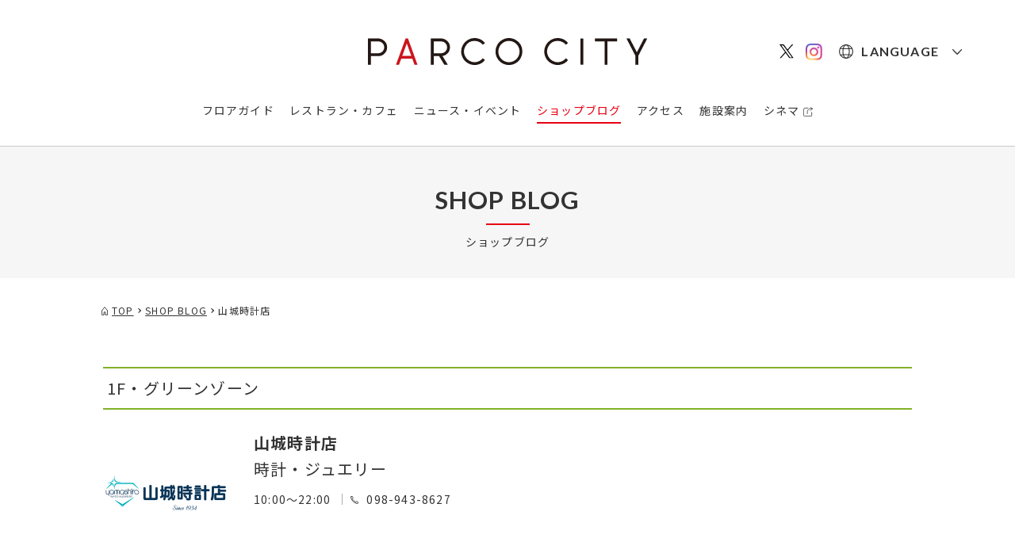

--- FILE ---
content_type: text/html; charset=UTF-8
request_url: https://www.parcocity.jp/shopblog/archive/?scd=000061&yearmonth=202312
body_size: 5197
content:
<!DOCTYPE html>
<html lang="ja">

<head>
  <!-- Google Tag Manager -->
<script>(function(w,d,s,l,i){w[l]=w[l]||[];w[l].push({'gtm.start':
new Date().getTime(),event:'gtm.js'});var f=d.getElementsByTagName(s)[0],
j=d.createElement(s),dl=l!='dataLayer'?'&l='+l:'';j.async=true;j.src=
'https://www.googletagmanager.com/gtm.js?id='+i+dl;f.parentNode.insertBefore(j,f);
})(window,document,'script','dataLayer','GTM-5J78TFG');</script>
<!-- End Google Tag Manager -->
  <meta charset="UTF-8">
  <meta name="viewport" content="width=device-width, initial-scale=1.0">
  <meta name="format-detection" content="telephone=no">
  <meta http-equiv="X-UA-Compatible" content="ie=edge">
  <title>山城時計店 | ショップブログ | PARCO CITY - パルコシティ</title>
  <meta name="description" content="PARCO CITYの山城時計店のブログのアーカイブページです。">
  <meta name="keywords" content="浦添西海岸計画,沖縄,浦添市,那覇港浦添ふ頭,サンエー,パルコ,商業施設,ショッピングセンター,PARCO CITY">
  <!-- OGP -->
  <meta property="fb:admins" content="100005423256030">
<meta property="og:locale" content="ja_JP" />
<meta property="og:type" content="article" />
<meta property="og:title" content="山城時計店 | ショップブログ | PARCO CITY - パルコシティ" />
<meta property="og:url" content="https://www.parcocity.jp/" />
<meta property="og:site_name" content="PARCO CITY" />
<meta property="og:description" content="PARCO CITYの山城時計店のブログのアーカイブページです。" />
<meta property="og:image" content="https://www.parcocity.jp/images/ogp.png" />

<link rel="icon" href="/favicon.ico" type="image/vnd.microsoft.icon">
  <!-- GOOGLE FONT -->
  <link href="https://fonts.googleapis.com/css?family=Lato:700|Noto+Sans+JP:400,500,700&amp;subset=japanese" rel="stylesheet">
  <link rel="stylesheet" href="/css/style.css">
  <link rel="stylesheet" href="/css/blog.css">
  

<!-- TikTokベースコード -->
<script>
!function (w, d, t) {
  w.TiktokAnalyticsObject=t;var ttq=w[t]=w[t]||[];ttq.methods=["page","track","identify","instances","debug","on","off","once","ready","alias","group","enableCookie","disableCookie"],ttq.setAndDefer=function(t,e){t[e]=function(){t.push([e].concat(Array.prototype.slice.call(arguments,0)))}};for(var i=0;i<ttq.methods.length;i++)ttq.setAndDefer(ttq,ttq.methods[i]);ttq.instance=function(t){for(var e=ttq._i[t]||[],n=0;n<ttq.methods.length;n++)ttq.setAndDefer(e,ttq.methods[n]);return e},ttq.load=function(e,n){var i="https://analytics.tiktok.com/i18n/pixel/events.js";ttq._i=ttq._i||{},ttq._i[e]=[],ttq._i[e]._u=i,ttq._t=ttq._t||{},ttq._t[e]=+new Date,ttq._o=ttq._o||{},ttq._o[e]=n||{};var o=document.createElement("script");o.type="text/javascript",o.async=!0,o.src=i+"?sdkid="+e+"&lib="+t;var a=document.getElementsByTagName("script")[0];a.parentNode.insertBefore(o,a)};

  ttq.load('CG00UDJC77UFDMGL921G');
  ttq.page();
}(window, document, 'ttq');
</script>
</head>

<body class="blog_archive">
  <!-- Google Tag Manager (noscript) -->
<noscript><iframe src="https://www.googletagmanager.com/ns.html?id=GTM-5J78TFG"
height="0" width="0" style="display:none;visibility:hidden"></iframe></noscript>
<!-- End Google Tag Manager (noscript) -->

  <div class="remodal-bg">
  <header class="header">
    <!-- SP -->
    <div class="header_inner-sp">
      <div class="header_inner-sp-logo">
        <a href="/">
          <img src="/images/logo_header.svg" alt="PARCO CITY">
        </a>
      </div>
      <div class="header_inner-sp-sns">
          <div class="header_inner-sp-sns-x">
            <a href="https://twitter.com/SanA_PARCO_CITY" target="_blank"><img src="/images/icon_x.svg" alt="X"></a>
          </div>
          <div class="header_inner-sp-sns-insta">
            <a href="https://www.instagram.com/parcocity_official/" target="_blank" onclick="gtag('event','click',{'event_category':'instagram','event_label':'https://www.instagram.com/parcocity_official/'});"><img src="/images/icon_insta.png" alt="Instagram"></a>
          </div>
      </div>
      <a class="header_inner-sp-trigger" data-remodal-target="modal">
        <img src="/images/icn_trigger.svg" alt="">
      </a>
      <div class="remodal" data-remodal-id="modal" data-remodal-options="hashTracking: false, closeOnOutsideClick: false">
        <div class="remodal_ttl">
          <div class="header_inner-sp-logo">
            <a href="/">
              <img src="/images/logo_white.svg" alt="PARCO CITY">
            </a>
          </div>
          <button data-remodal-action="close" class="remodal_ttl-close"></button>
        </div>
        <div class="remodal_lang">
          <div class="menu">
            <div class="animation_01">
              <span>LANGUAGE</span>
              <ul class="cl-notranslate cl-norewrite">
                <li><a href="https://parcocity.j-server.com/LUCSPRCC/ns/w3/jaen/https://www.parcocity.jp/">English</a></li>
                <li><a href="https://parcocity.j-server.com/LUCSPRCC/ns/w3/jazh/https://www.parcocity.jp/">簡体字</a></li>
                <li><a href="https://parcocity.j-server.com/LUCSPRCC/ns/w3/jazhb/https://www.parcocity.jp/">繁体字</a></li>
                <li><a href="https://parcocity.j-server.com/LUCSPRCC/ns/w3/jako/https://www.parcocity.jp/">한국어</a></li>
                                <li><a href="https://www.parcocity.jp/">日本語</a></li>
              </ul>
            </div>
          </div>
        </div>
        <ul class="remodal_list">
          <li class="animation_02"><a href="/floorguide">フロアガイド</a></li>
          <li class="animation_03"><a href="/restaurant">レストラン・カフェ</a></li>
          <li class="animation_05"><a href="/event">ニュース・イベント</a></li>
          <li class="animation_06"><a href="/shopblog">ショップブログ</a></li>
          <li class="animation_07"><a href="/facilities#eigyou">営業時間</a></li>
          <li class="animation_08"><a href="/access">アクセス</a></li>
          <li class="animation_09"><a href="/facilities">施設案内</a></li>
          <li class="animation_10"><a href="/sanacard">サンエーカードのご案内</a></li>
          <li class="animation_11"><a href="/facilities#duty-free">免税サービス</a></li>
          <li class="animation_12"><a href="/eventspace/">出店・広告プロモーションスペースのご案内</a></li>
          <li class="animation_13"><a href="https://www.unitedcinemas.jp/sp/urasoe/daily.php" class="external-type02" target="_blank">シネマ</a></li>
          <li class="animation_14"><a href="https://job-gear.net/sanaprc/" class="external-type02" target="_blank">スタッフ募集</a></li>
        </ul>
        <div class="remodal_time animation_15">
          <p>10:00〜22:00
            <span>食品・レストラン・シネマ等一部営業時間が異なります</span>
          </p>
        </div>
                <div class="remodal_sns animation_16">

        </div>
      </div>
    </div>
    <!-- PC -->
    <div class="header_inner-pc">
      <div class="header_inner-pc-logo">
        <a href="/">
          <img src="/images/logo_header.svg" alt="PARCO CITY">
        </a>
      </div>
      <div class="header_inner-pc-right">
        <div class="header_inner-pc-sns">
          <div class="header_inner-pc-sns-x">
            <a href="https://twitter.com/SanA_PARCO_CITY" target="_blank"><img src="/images/icon_x.svg" alt="X"></a>
          </div>
          <div class="header_inner-pc-sns-insta">
            <a href="https://www.instagram.com/parcocity_official/" target="_blank" onclick="gtag('event','click',{'event_category':'instagram','event_label':'https://www.instagram.com/parcocity_official/'});"><img src="/images/icon_insta.png" alt="Instagram"></a>
          </div>
        </div>
        <div class="header_inner-pc-lang">
          <div class="menu">
            <div>
              <span>LANGUAGE</span>
              <ul class="cl-notranslate cl-norewrite">
                <li><a href="https://parcocity.j-server.com/LUCSPRCC/ns/w3/jaen/https://www.parcocity.jp/">English</a></li>
                <li><a href="https://parcocity.j-server.com/LUCSPRCC/ns/w3/jazh/https://www.parcocity.jp/">簡体字</a></li>
                <li><a href="https://parcocity.j-server.com/LUCSPRCC/ns/w3/jazhb/https://www.parcocity.jp/">繁体字</a></li>
                <li><a href="https://parcocity.j-server.com/LUCSPRCC/ns/w3/jako/https://www.parcocity.jp/">한국어</a></li>
                                <li><a href="https://www.parcocity.jp/">日本語</a></li>
              </ul>
            </div>
          </div>
        </div>
              </div>
    </div>
    <div class="header_inner-pc-page">
      <ul class="header_inner-pc-page-menu">
        <li><a class="menu_floor" href="/floorguide">フロアガイド</a></li>
        <li><a class="menu_restaurant" href="/restaurant">レストラン・カフェ</a></li>
        <li><a class="menu_event" href="/event">ニュース・イベント</a></li>
        <li><a class="menu_blog" href="/shopblog">ショップブログ</a></li>
        <li><a class="menu_access" href="/access">アクセス</a></li>
        <li><a class="menu_facilities" href="/facilities">施設案内</a></li>
        <li><a class="menu_cinema" href="https://www.unitedcinemas.jp/urasoe/daily.php" target="_blank">シネマ</a></li>
      </ul>
    </div>
    <div class="header_inner-pc-global">
      <div class="header_inner-pc-global-wrap">
        <div class="header_inner-pc-global-logo">
          <a href="/">
            <img src="/images/logo_header.svg" alt="PARCO CITY">
          </a>
        </div>
        <ul class="header_inner-pc-global-menu">
          <li><a class="menu_floor" href="/floorguide">フロアガイド</a></li>
          <li><a class="menu_restaurant" href="/restaurant">レストラン・カフェ</a></li>
          <li><a class="menu_event" href="/event">ニュース・イベント</a></li>
          <li><a class="menu_blog" href="/shopblog">ショップブログ</a></li>
          <li><a class="menu_access" href="/access">アクセス</a></li>
          <li><a class="menu_facilities" href="/facilities">施設案内</a></li>
          <li><a class="menu_cinema" href="https://www.unitedcinemas.jp/urasoe/daily.php" target="_blank">シネマ</a></li>
        </ul>
      </div>
    </div>
  </header>

  <main class="main">
    <div class="page_ttl">
      <h2>SHOP BLOG</h2>
      <p>ショップブログ</p>
    </div>
    <ul class="breadcrumb" itemscope itemtype="http://schema.org/BreadcrumbList">
      <li itemprop="itemListElement" itemscope itemtype="http://schema.org/ListItem">
        <a href="/" itemprop="item">
          <span itemprop="name">TOP</span>
        </a>
        <meta itemprop="position" content="1" />
      </li>
      <li itemprop="itemListElement" itemscope itemtype="http://schema.org/ListItem">
        <a href="/shopblog/" itemprop="item">
          <span itemprop="name">SHOP BLOG</span>
        </a>
        <meta itemprop="position" content="2" />
      </li>
      <li itemprop="itemListElement" itemscope itemtype="http://schema.org/ListItem">
        <span itemprop="name">山城時計店</span>
        <meta itemprop="position" content="3" />
      </li>
    </ul>

    <section class="shop_info">
      <p class="shop_info_zone green">1F・グリーンゾーン</p>
      <div class="shop_info_area">
        <div class="shop_info_area-img">
          <img src="https://www.parcocity.jp/uploads/images/resized/160x160/parcocity/000002/000002/5b72b203.png" alt="">
        </div>
        <div class="shop_info_area-txt">
          <h2>山城時計店</h2>
          <p class="category">時計・ジュエリー</p>
          <p class="time">10:00～22:00                    <span class="tel">098-943-8627</span>
                    </p>
        </div>
      </div>
    </section>

    <div class="latest_article">
      <p class="latest_article_ttl">2023年12月の投稿</p>
      <div class="card_wrap">
                <div class="card">
          <a class="card_anchor" href="/shopblog/detail?cd=027942&scd=000061">
            <div class="card_img">
              <div class="card_img-original-wrap">
                <img class="card_img-original" src="https://www.parcocity.jp/uploads/images/resized/500x500/parcocity/000068/000068/03672442.jpg" alt="" />
              </div>
            </div>
            <p class="card_date">2023.12.29<span class="card_date-week">Fri.</span></p>
            <p class="card_zone"><span class="card_zone-floor">1F</span>グリーンゾーン</p>
            <p class="card_ttl">山城時計店オリジナルブライダルブランド Avantage（アヴァンタージュ）?</p>
          </a>
        </div>
                <div class="card">
          <a class="card_anchor" href="/shopblog/detail?cd=027866&scd=000061">
            <div class="card_img">
              <div class="card_img-original-wrap">
                <img class="card_img-original" src="https://www.parcocity.jp/uploads/images/resized/500x500/parcocity/000068/000068/a4c4089b.jpg" alt="" />
              </div>
            </div>
            <p class="card_date">2023.12.23<span class="card_date-week">Sat.</span></p>
            <p class="card_zone"><span class="card_zone-floor">1F</span>グリーンゾーン</p>
            <p class="card_ttl">CAFERING - カフェリング -</p>
          </a>
        </div>
                <div class="card">
          <a class="card_anchor" href="/shopblog/detail?cd=027893&scd=000061">
            <div class="card_img">
              <div class="card_img-original-wrap">
                <img class="card_img-original" src="https://www.parcocity.jp/uploads/images/resized/500x500/parcocity/000068/000068/b15bf497.png" alt="" />
              </div>
            </div>
            <p class="card_date">2023.12.23<span class="card_date-week">Sat.</span></p>
            <p class="card_zone"><span class="card_zone-floor">1F</span>グリーンゾーン</p>
            <p class="card_ttl">山城時計店ブライダル Xmas Bridal フェア??</p>
          </a>
        </div>
                <div class="card">
          <a class="card_anchor" href="/shopblog/detail?cd=027868&scd=000061">
            <div class="card_img">
              <div class="card_img-original-wrap">
                <img class="card_img-original" src="https://www.parcocity.jp/uploads/images/resized/500x500/parcocity/000068/000068/21b03f07.jpg" alt="" />
              </div>
            </div>
            <p class="card_date">2023.12.22<span class="card_date-week">Fri.</span></p>
            <p class="card_zone"><span class="card_zone-floor">1F</span>グリーンゾーン</p>
            <p class="card_ttl">本日はエボリューション9</p>
          </a>
        </div>
                <div class="card">
          <a class="card_anchor" href="/shopblog/detail?cd=027865&scd=000061">
            <div class="card_img">
              <div class="card_img-original-wrap">
                <img class="card_img-original" src="https://www.parcocity.jp/uploads/images/resized/500x500/parcocity/000068/000068/a8892302.jpg" alt="" />
              </div>
            </div>
            <p class="card_date">2023.12.22<span class="card_date-week">Fri.</span></p>
            <p class="card_zone"><span class="card_zone-floor">1F</span>グリーンゾーン</p>
            <p class="card_ttl">ROYAL ASSCHER - ロイヤル・アッシャー -</p>
          </a>
        </div>
                <div class="card">
          <a class="card_anchor" href="/shopblog/detail?cd=027787&scd=000061">
            <div class="card_img">
              <div class="card_img-original-wrap">
                <img class="card_img-original" src="https://www.parcocity.jp/uploads/images/resized/500x500/parcocity/000068/000068/0db5c504.jpg" alt="" />
              </div>
            </div>
            <p class="card_date">2023.12.16<span class="card_date-week">Sat.</span></p>
            <p class="card_zone"><span class="card_zone-floor">1F</span>グリーンゾーン</p>
            <p class="card_ttl">ジュエリーのご紹介?</p>
          </a>
        </div>
                <div class="card">
          <a class="card_anchor" href="/shopblog/detail?cd=027775&scd=000061">
            <div class="card_img">
              <div class="card_img-original-wrap">
                <img class="card_img-original" src="https://www.parcocity.jp/uploads/images/resized/500x500/parcocity/000068/000068/97d78267.jpg" alt="" />
              </div>
            </div>
            <p class="card_date">2023.12.16<span class="card_date-week">Sat.</span></p>
            <p class="card_zone"><span class="card_zone-floor">1F</span>グリーンゾーン</p>
            <p class="card_ttl">婚約指輪・結婚指輪：てぃーだ</p>
          </a>
        </div>
                <div class="card">
          <a class="card_anchor" href="/shopblog/detail?cd=027721&scd=000061">
            <div class="card_img">
              <div class="card_img-original-wrap">
                <img class="card_img-original" src="https://www.parcocity.jp/uploads/images/resized/500x500/parcocity/000068/000068/ac5fbc58.jpg" alt="" />
              </div>
            </div>
            <p class="card_date">2023.12.09<span class="card_date-week">Sat.</span></p>
            <p class="card_zone"><span class="card_zone-floor">1F</span>グリーンゾーン</p>
            <p class="card_ttl">待望のGMT</p>
          </a>
        </div>
                <div class="card">
          <a class="card_anchor" href="/shopblog/detail?cd=027720&scd=000061">
            <div class="card_img">
              <div class="card_img-original-wrap">
                <img class="card_img-original" src="https://www.parcocity.jp/uploads/images/resized/500x500/parcocity/000068/000068/94bc3a4c.jpg" alt="" />
              </div>
            </div>
            <p class="card_date">2023.12.08<span class="card_date-week">Fri.</span></p>
            <p class="card_zone"><span class="card_zone-floor">1F</span>グリーンゾーン</p>
            <p class="card_ttl">“華やかな誓い” ポンテヴェキオブライダルフェア</p>
          </a>
        </div>
                <div class="card">
          <a class="card_anchor" href="/shopblog/detail?cd=027646&scd=000061">
            <div class="card_img">
              <div class="card_img-original-wrap">
                <img class="card_img-original" src="https://www.parcocity.jp/uploads/images/resized/500x500/parcocity/000068/000068/5a85b3d4.jpg" alt="" />
              </div>
            </div>
            <p class="card_date">2023.12.02<span class="card_date-week">Sat.</span></p>
            <p class="card_zone"><span class="card_zone-floor">1F</span>グリーンゾーン</p>
            <p class="card_ttl">山城時計店?BRIDAL</p>
          </a>
        </div>
                <div class="card">
          <a class="card_anchor" href="/shopblog/detail?cd=027645&scd=000061">
            <div class="card_img">
              <div class="card_img-original-wrap">
                <img class="card_img-original" src="https://www.parcocity.jp/uploads/images/resized/500x500/parcocity/000068/000068/ba89d83b.jpg" alt="" />
              </div>
            </div>
            <p class="card_date">2023.12.01<span class="card_date-week">Fri.</span></p>
            <p class="card_zone"><span class="card_zone-floor">1F</span>グリーンゾーン</p>
            <p class="card_ttl">美しい人気者</p>
          </a>
        </div>
              </div>
      <div class="archive_article">
        <div id="archive_article_menu">
          <div>
            <select onChange="location.href=value;">
              <option value="" hidden>選択する</option>
                            <option  value="/shopblog/archive?scd=000061&yearmonth=202512">2025年12月（2）</option>
                            <option  value="/shopblog/archive?scd=000061&yearmonth=202511">2025年11月（2）</option>
                            <option  value="/shopblog/archive?scd=000061&yearmonth=202510">2025年10月（2）</option>
                            <option  value="/shopblog/archive?scd=000061&yearmonth=202509">2025年09月（1）</option>
                            <option  value="/shopblog/archive?scd=000061&yearmonth=202508">2025年08月（4）</option>
                            <option  value="/shopblog/archive?scd=000061&yearmonth=202507">2025年07月（3）</option>
                            <option  value="/shopblog/archive?scd=000061&yearmonth=202505">2025年05月（1）</option>
                            <option  value="/shopblog/archive?scd=000061&yearmonth=202504">2025年04月（3）</option>
                            <option  value="/shopblog/archive?scd=000061&yearmonth=202503">2025年03月（3）</option>
                            <option  value="/shopblog/archive?scd=000061&yearmonth=202502">2025年02月（1）</option>
                            <option  value="/shopblog/archive?scd=000061&yearmonth=202501">2025年01月（1）</option>
                            <option  value="/shopblog/archive?scd=000061&yearmonth=202412">2024年12月（1）</option>
                            <option  value="/shopblog/archive?scd=000061&yearmonth=202411">2024年11月（2）</option>
                            <option  value="/shopblog/archive?scd=000061&yearmonth=202409">2024年09月（1）</option>
                            <option  value="/shopblog/archive?scd=000061&yearmonth=202408">2024年08月（3）</option>
                            <option  value="/shopblog/archive?scd=000061&yearmonth=202407">2024年07月（1）</option>
                            <option  value="/shopblog/archive?scd=000061&yearmonth=202406">2024年06月（2）</option>
                            <option  value="/shopblog/archive?scd=000061&yearmonth=202405">2024年05月（3）</option>
                            <option  value="/shopblog/archive?scd=000061&yearmonth=202404">2024年04月（4）</option>
                            <option  value="/shopblog/archive?scd=000061&yearmonth=202403">2024年03月（3）</option>
                            <option  value="/shopblog/archive?scd=000061&yearmonth=202402">2024年02月（1）</option>
                            <option  value="/shopblog/archive?scd=000061&yearmonth=202401">2024年01月（3）</option>
                            <option selected value="/shopblog/archive?scd=000061&yearmonth=202312">2023年12月（11）</option>
                            <option  value="/shopblog/archive?scd=000061&yearmonth=202311">2023年11月（9）</option>
                            <option  value="/shopblog/archive?scd=000061&yearmonth=202310">2023年10月（3）</option>
                            <option  value="/shopblog/archive?scd=000061&yearmonth=202306">2023年06月（1）</option>
                            <option  value="/shopblog/archive?scd=000061&yearmonth=202301">2023年01月（1）</option>
                            <option  value="/shopblog/archive?scd=000061&yearmonth=202212">2022年12月（1）</option>
                            <option  value="/shopblog/archive?scd=000061&yearmonth=202210">2022年10月（1）</option>
                            <option  value="/shopblog/archive?scd=000061&yearmonth=202209">2022年09月（3）</option>
                            <option  value="/shopblog/archive?scd=000061&yearmonth=202207">2022年07月（1）</option>
                            <option  value="/shopblog/archive?scd=000061&yearmonth=202206">2022年06月（7）</option>
                            <option  value="/shopblog/archive?scd=000061&yearmonth=202205">2022年05月（5）</option>
                            <option  value="/shopblog/archive?scd=000061&yearmonth=202204">2022年04月（4）</option>
                            <option  value="/shopblog/archive?scd=000061&yearmonth=202203">2022年03月（1）</option>
                            <option  value="/shopblog/archive?scd=000061&yearmonth=202201">2022年01月（3）</option>
                            <option  value="/shopblog/archive?scd=000061&yearmonth=202112">2021年12月（2）</option>
                            <option  value="/shopblog/archive?scd=000061&yearmonth=202111">2021年11月（7）</option>
                            <option  value="/shopblog/archive?scd=000061&yearmonth=202110">2021年10月（6）</option>
                            <option  value="/shopblog/archive?scd=000061&yearmonth=202109">2021年09月（9）</option>
                            <option  value="/shopblog/archive?scd=000061&yearmonth=202108">2021年08月（5）</option>
                            <option  value="/shopblog/archive?scd=000061&yearmonth=202107">2021年07月（8）</option>
                            <option  value="/shopblog/archive?scd=000061&yearmonth=202106">2021年06月（2）</option>
                            <option  value="/shopblog/archive?scd=000061&yearmonth=202105">2021年05月（8）</option>
                            <option  value="/shopblog/archive?scd=000061&yearmonth=202104">2021年04月（14）</option>
                            <option  value="/shopblog/archive?scd=000061&yearmonth=202103">2021年03月（9）</option>
                            <option  value="/shopblog/archive?scd=000061&yearmonth=202102">2021年02月（2）</option>
                            <option  value="/shopblog/archive?scd=000061&yearmonth=202101">2021年01月（6）</option>
                            <option  value="/shopblog/archive?scd=000061&yearmonth=202012">2020年12月（4）</option>
                            <option  value="/shopblog/archive?scd=000061&yearmonth=202011">2020年11月（14）</option>
                            <option  value="/shopblog/archive?scd=000061&yearmonth=202010">2020年10月（8）</option>
                          </select>
          </div>
        </div>
      </div>
    </div>

  </main>

  <footer class="footer">
  <p id="page-top"><a href="#pagetop"></a></p>
  <div class="footer_link">
    <ul>
      <li><a href="/">TOP</a></li>
      <!-- <li><a href="">お問合せ</a></li> -->
      <!-- <li><a href="/corporate/#release">リリース</a></li> -->
      <!-- <li><a href="/privacypolicy">プライバシーポリシー</a></li> -->
      <li><a href="/legalnotice">免責事項</a></li>
      <li><a href="/corporate">会社概要</a></li>
      <li><a href="/eventspace">出店・広告プロモーションスペースのご案内</a></li>
      <li><a href="/sitemap">サイトマップ</a></li>
    </ul>
  </div>
  <div class="footer_logo"><a href="/corporate">株式会社サンエーパルコ</a></div>
  <p class="footer_copy">Copyright &copy; SAN-A PARCO, Inc. All rights reserved.</p>
</footer>
</div><!-- /remodal-bg -->

  <!-- script -->

  <script src="https://code.jquery.com/jquery-3.7.1.min.js" integrity="sha256-/JqT3SQfawRcv/BIHPThkBvs0OEvtFFmqPF/lYI/Cxo=" crossorigin="anonymous"></script>
  <script src="/js/remodal.min.js"></script>
  <script src="/js/slick.min.js"></script>
  <script src="/js/background-blur.min.js"></script>
  <!--object-sit（IE対策）-->
  <script src="https://cdnjs.cloudflare.com/ajax/libs/object-fit-images/3.2.3/ofi.js"></script>
  <script src="/js/index.js"></script>
  </body>

</html>


--- FILE ---
content_type: image/svg+xml
request_url: https://www.parcocity.jp/images/icon_x.svg
body_size: 545
content:
<?xml version="1.0" encoding="UTF-8"?>
<svg id="_レイヤー_2" data-name="レイヤー 2" xmlns="http://www.w3.org/2000/svg" viewBox="0 0 8.16 8.34">
  <defs>
    <style>
      .cls-1 {
        fill: #000;
        stroke-width: 0px;
      }
    </style>
  </defs>
  <g id="_レイヤー_1-2" data-name="レイヤー 1">
    <path class="cls-1" d="m4.86,3.53L7.89,0h-.72l-2.64,3.07L2.43,0H0l3.18,4.64-3.18,3.7h.72l2.78-3.24,2.22,3.24h2.43l-3.3-4.81h0Zm-.99,1.15l-.32-.46L.98.54h1.11l2.07,2.96.32.46,2.69,3.85h-1.11l-2.2-3.14h0Z"/>
  </g>
</svg>

--- FILE ---
content_type: image/svg+xml
request_url: https://www.parcocity.jp/images/icn_home.svg
body_size: 457
content:
<svg xmlns="http://www.w3.org/2000/svg" width="9" height="12" viewBox="0 0 9 12"><g transform="translate(-65 -311)"><path d="M57,1013.248l-4-5-4,5" transform="translate(16.5 -696.748)" fill="none" stroke="#333" stroke-linecap="round" stroke-linejoin="round" stroke-width="1"/><path d="M50.2,1017.629v6h3v-4h2v4h3v-6" transform="translate(15.304 -701.129)" fill="none" stroke="#333" stroke-linecap="round" stroke-linejoin="round" stroke-width="1"/></g></svg>

--- FILE ---
content_type: image/svg+xml
request_url: https://www.parcocity.jp/images/icn_archive.svg
body_size: 851
content:
<svg xmlns="http://www.w3.org/2000/svg" width="22.777" height="30.112" viewBox="0 0 22.777 30.112"><g transform="translate(-2564.674 -2437.746)"><path d="M1749.833,434.5h2.444v25.667H1731.5V434.5h2.444" transform="translate(834.174 2006.69)" fill="none" stroke="#333" stroke-linecap="round" stroke-linejoin="round" stroke-width="2"/><path d="M2,0H9a2,2,0,0,1,2,2V4.889a0,0,0,0,1,0,0H0a0,0,0,0,1,0,0V2A2,2,0,0,1,2,0Z" transform="translate(2570.563 2438.746)" fill="none" stroke="#333" stroke-linecap="round" stroke-linejoin="round" stroke-width="2"/><line x2="11" transform="translate(2570.563 2449.746)" stroke-width="2" stroke="#333" stroke-linecap="round" stroke-linejoin="round" fill="none"/><line x2="11" transform="translate(2570.563 2455.858)" stroke-width="2" stroke="#333" stroke-linecap="round" stroke-linejoin="round" fill="none"/></g></svg>

--- FILE ---
content_type: image/svg+xml
request_url: https://www.parcocity.jp/images/icn_arrow-down.svg
body_size: 462
content:
<svg xmlns="http://www.w3.org/2000/svg" width="27.848" height="17.544" viewBox="0 0 27.848 17.544"><g transform="translate(3309.482 -679.223) rotate(90)"><path d="M12.73,0,13.4.576.665,13.247,0,12.67Z" transform="translate(695.148 3308.118) rotate(-180)" fill="#f1f1f1" stroke="#333" stroke-width="2"/><path d="M.624,0,0,.639,13.989,12.494l.624-.639Z" transform="translate(695.302 3295.494) rotate(-180)" fill="#f1f1f1" stroke="#333" stroke-width="2"/></g></svg>

--- FILE ---
content_type: application/javascript; charset=UTF-8
request_url: https://analytics.tiktok.com/i18n/pixel/events.js?sdkid=CG00UDJC77UFDMGL921G&lib=ttq
body_size: 2185
content:

window[window["TiktokAnalyticsObject"]]._env = {"env":"external","key":""};
window[window["TiktokAnalyticsObject"]]._variation_id = 'default';window[window["TiktokAnalyticsObject"]]._vids = '';window[window["TiktokAnalyticsObject"]]._cc = 'US';window[window.TiktokAnalyticsObject]._li||(window[window.TiktokAnalyticsObject]._li={}),window[window.TiktokAnalyticsObject]._li["CG00UDJC77UFDMGL921G"]="a4167480-fee9-11f0-8a8a-02001707db34";window[window["TiktokAnalyticsObject"]]._cde = 390;; if(!window[window["TiktokAnalyticsObject"]]._server_unique_id) window[window["TiktokAnalyticsObject"]]._server_unique_id = 'a4169563-fee9-11f0-8a8a-02001707db34';window[window["TiktokAnalyticsObject"]]._plugins = {"AdvancedMatching":true,"AutoAdvancedMatching":true,"AutoClick":true,"AutoConfig":true,"Callback":true,"DiagnosticsConsole":true,"EnableLPV":true,"EnrichIpv6":true,"EnrichIpv6V2":true,"EventBuilder":true,"EventBuilderRuleEngine":true,"HistoryObserver":true,"Identify":true,"JSBridge":false,"Metadata":true,"Monitor":false,"PageData":true,"PerformanceInteraction":false,"RuntimeMeasurement":false,"Shopify":true,"WebFL":false};window[window["TiktokAnalyticsObject"]]._csid_config = {"enable":true};window[window["TiktokAnalyticsObject"]]._ttls_config = {"key":"ttoclid"};window[window["TiktokAnalyticsObject"]]._auto_config = {"open_graph":["audience"],"microdata":["audience"],"json_ld":["audience"],"meta":null};
!function(e,n,i,d,o,l){var t,u,a=g()._static_map||[{id:"MWFhZTllNTFjMA",map:{AutoAdvancedMatching:!1,Shopify:!1,JSBridge:!1,EventBuilderRuleEngine:!1,RemoveUnusedCode:!1}},{id:"MWFhZTllNTFjMQ",map:{AutoAdvancedMatching:!0,Shopify:!1,JSBridge:!1,EventBuilderRuleEngine:!1,RemoveUnusedCode:!1}},{id:"MWFhZTllNTFjMg",map:{AutoAdvancedMatching:!1,Shopify:!0,JSBridge:!1,EventBuilderRuleEngine:!1,RemoveUnusedCode:!1}},{id:"MWFhZTllNTFjMw",map:{AutoAdvancedMatching:!0,Shopify:!0,JSBridge:!1,EventBuilderRuleEngine:!1,RemoveUnusedCode:!1}},{id:"MWFhZTllNTFjNA",map:{AutoAdvancedMatching:!1,Shopify:!1,JSBridge:!0,EventBuilderRuleEngine:!1,RemoveUnusedCode:!1}},{id:"MWFhZTllNTFjNQ",map:{AutoAdvancedMatching:!0,Shopify:!1,JSBridge:!0,EventBuilderRuleEngine:!1,RemoveUnusedCode:!1}},{id:"MWFhZTllNTFjNg",map:{AutoAdvancedMatching:!1,Shopify:!0,JSBridge:!0,EventBuilderRuleEngine:!1,RemoveUnusedCode:!1}},{id:"MWFhZTllNTFjNw",map:{AutoAdvancedMatching:!0,Shopify:!0,JSBridge:!0,EventBuilderRuleEngine:!1,RemoveUnusedCode:!1}},{id:"MWFhZTllNTFjOA",map:{AutoAdvancedMatching:!1,Shopify:!1,JSBridge:!1,EventBuilderRuleEngine:!0,RemoveUnusedCode:!1}},{id:"MWFhZTllNTFjOQ",map:{AutoAdvancedMatching:!0,Shopify:!1,JSBridge:!1,EventBuilderRuleEngine:!0,RemoveUnusedCode:!1}},{id:"MWFhZTllNTFjMTA",map:{AutoAdvancedMatching:!1,Shopify:!0,JSBridge:!1,EventBuilderRuleEngine:!0,RemoveUnusedCode:!1}},{id:"MWFhZTllNTFjMTE",map:{AutoAdvancedMatching:!0,Shopify:!0,JSBridge:!1,EventBuilderRuleEngine:!0,RemoveUnusedCode:!1}},{id:"MWFhZTllNTFjMTI",map:{AutoAdvancedMatching:!1,Shopify:!1,JSBridge:!0,EventBuilderRuleEngine:!0,RemoveUnusedCode:!1}},{id:"MWFhZTllNTFjMTM",map:{AutoAdvancedMatching:!0,Shopify:!1,JSBridge:!0,EventBuilderRuleEngine:!0,RemoveUnusedCode:!1}},{id:"MWFhZTllNTFjMTQ",map:{AutoAdvancedMatching:!1,Shopify:!0,JSBridge:!0,EventBuilderRuleEngine:!0,RemoveUnusedCode:!1}},{id:"MWFhZTllNTFjMTU",map:{AutoAdvancedMatching:!0,Shopify:!0,JSBridge:!0,EventBuilderRuleEngine:!0,RemoveUnusedCode:!1}},{id:"MWFhZTllNTFjMTY",map:{AutoAdvancedMatching:!1,Shopify:!1,JSBridge:!1,EventBuilderRuleEngine:!1,RemoveUnusedCode:!0}},{id:"MWFhZTllNTFjMTc",map:{AutoAdvancedMatching:!0,Shopify:!1,JSBridge:!1,EventBuilderRuleEngine:!1,RemoveUnusedCode:!0}},{id:"MWFhZTllNTFjMTg",map:{AutoAdvancedMatching:!1,Shopify:!0,JSBridge:!1,EventBuilderRuleEngine:!1,RemoveUnusedCode:!0}},{id:"MWFhZTllNTFjMTk",map:{AutoAdvancedMatching:!0,Shopify:!0,JSBridge:!1,EventBuilderRuleEngine:!1,RemoveUnusedCode:!0}},{id:"MWFhZTllNTFjMjA",map:{AutoAdvancedMatching:!1,Shopify:!1,JSBridge:!0,EventBuilderRuleEngine:!1,RemoveUnusedCode:!0}},{id:"MWFhZTllNTFjMjE",map:{AutoAdvancedMatching:!0,Shopify:!1,JSBridge:!0,EventBuilderRuleEngine:!1,RemoveUnusedCode:!0}},{id:"MWFhZTllNTFjMjI",map:{AutoAdvancedMatching:!1,Shopify:!0,JSBridge:!0,EventBuilderRuleEngine:!1,RemoveUnusedCode:!0}},{id:"MWFhZTllNTFjMjM",map:{AutoAdvancedMatching:!0,Shopify:!0,JSBridge:!0,EventBuilderRuleEngine:!1,RemoveUnusedCode:!0}},{id:"MWFhZTllNTFjMjQ",map:{AutoAdvancedMatching:!1,Shopify:!1,JSBridge:!1,EventBuilderRuleEngine:!0,RemoveUnusedCode:!0}},{id:"MWFhZTllNTFjMjU",map:{AutoAdvancedMatching:!0,Shopify:!1,JSBridge:!1,EventBuilderRuleEngine:!0,RemoveUnusedCode:!0}},{id:"MWFhZTllNTFjMjY",map:{AutoAdvancedMatching:!1,Shopify:!0,JSBridge:!1,EventBuilderRuleEngine:!0,RemoveUnusedCode:!0}},{id:"MWFhZTllNTFjMjc",map:{AutoAdvancedMatching:!0,Shopify:!0,JSBridge:!1,EventBuilderRuleEngine:!0,RemoveUnusedCode:!0}},{id:"MWFhZTllNTFjMjg",map:{AutoAdvancedMatching:!1,Shopify:!1,JSBridge:!0,EventBuilderRuleEngine:!0,RemoveUnusedCode:!0}},{id:"MWFhZTllNTFjMjk",map:{AutoAdvancedMatching:!0,Shopify:!1,JSBridge:!0,EventBuilderRuleEngine:!0,RemoveUnusedCode:!0}},{id:"MWFhZTllNTFjMzA",map:{AutoAdvancedMatching:!1,Shopify:!0,JSBridge:!0,EventBuilderRuleEngine:!0,RemoveUnusedCode:!0}},{id:"MWFhZTllNTFjMzE",map:{AutoAdvancedMatching:!0,Shopify:!0,JSBridge:!0,EventBuilderRuleEngine:!0,RemoveUnusedCode:!0}}],e=(g()._static_map=a,u="https://analytics.tiktok.com/i18n/pixel/static/",null==(e=t={"info":{"pixelCode":"CG00UDJC77UFDMGL921G","name":"パルコシティ","status":0,"setupMode":0,"partner":"","advertiserID":"7202920581832933378","is_onsite":false,"firstPartyCookieEnabled":true},"plugins":{"Shopify":false,"AdvancedMatching":{"email":true,"phone_number":true,"first_name":true,"last_name":true,"city":true,"state":true,"country":true,"zip_code":true},"AutoAdvancedMatching":null,"Callback":true,"Identify":true,"Monitor":true,"PerformanceInteraction":true,"WebFL":true,"AutoConfig":{"form_rules":null,"vc_rules":{}},"PageData":{"performance":false,"interaction":true},"DiagnosticsConsole":true,"CompetitorInsight":true,"EventBuilder":true,"EnrichIpv6":true,"HistoryObserver":{"dynamic_web_pageview":true},"RuntimeMeasurement":true,"JSBridge":true,"EventBuilderRuleEngine":true,"RemoveUnusedCode":true,"EnableLPV":true,"AutoConfigV2":true,"EnableDatalayerVisiter":true},"rules":[{"code_id":7210210394705641473,"pixel_event_id":7210210394705641473,"trigger_type":"PAGEVIEW","conditions":[{"rule_id":5483762,"variable_type":"PAGE_URL","operator":"CONTAINS","value":"https://www.parcocity.jp/snapbook_spring2023/i01_01.html"}],"code":"\n\u003cscript\u003e\nwindow[window.TiktokAnalyticsObject].instance(\"CG00UDJC77UFDMGL921G\").track(\"AddPaymentInfo\",{\"pixelMethod\":\"standard\"});\n\u003c/script\u003e\n"},{"code_id":7210212217277382658,"pixel_event_id":7210212217277382658,"trigger_type":"PAGEVIEW","conditions":[{"rule_id":5483782,"variable_type":"PAGE_URL","operator":"CONTAINS","value":"https://www.parcocity.jp/snapbook_spring2023/i03_01.html"}],"code":"\n\u003cscript\u003e\nwindow[window.TiktokAnalyticsObject].instance(\"CG00UDJC77UFDMGL921G\").track(\"Contact\",{\"pixelMethod\":\"standard\"});\n\u003c/script\u003e\n"},{"code_id":7210212217277399042,"pixel_event_id":7210212217277399042,"trigger_type":"PAGEVIEW","conditions":[{"rule_id":5483779,"variable_type":"PAGE_URL","operator":"CONTAINS","value":"https://www.parcocity.jp/snapbook_spring2023/i02_03.html"}],"code":"\n\u003cscript\u003e\nwindow[window.TiktokAnalyticsObject].instance(\"CG00UDJC77UFDMGL921G\").track(\"CompleteRegistration\",{\"pixelMethod\":\"standard\"});\n\u003c/script\u003e\n"},{"code_id":7210212217277415426,"pixel_event_id":7210212217277415426,"trigger_type":"PAGEVIEW","conditions":[{"rule_id":5483780,"variable_type":"PAGE_URL","operator":"CONTAINS","value":"https://www.parcocity.jp/snapbook_spring2023/i02_02.html"}],"code":"\n\u003cscript\u003e\nwindow[window.TiktokAnalyticsObject].instance(\"CG00UDJC77UFDMGL921G\").track(\"Purchase\",{\"pixelMethod\":\"standard\"});\n\u003c/script\u003e\n"},{"code_id":7210212217277431810,"pixel_event_id":7210212217277431810,"trigger_type":"PAGEVIEW","conditions":[{"rule_id":5483781,"variable_type":"PAGE_URL","operator":"CONTAINS","value":"https://www.parcocity.jp/snapbook_spring2023/i02_01.html"}],"code":"\n\u003cscript\u003e\nwindow[window.TiktokAnalyticsObject].instance(\"CG00UDJC77UFDMGL921G\").track(\"ClickButton\",{\"pixelMethod\":\"standard\"});\n\u003c/script\u003e\n"},{"code_id":7210212217277448194,"pixel_event_id":7210212217277448194,"trigger_type":"PAGEVIEW","conditions":[{"rule_id":5483776,"variable_type":"PAGE_URL","operator":"CONTAINS","value":"https://www.parcocity.jp/snapbook_spring2023/i03_02.html"}],"code":"\n\u003cscript\u003e\nwindow[window.TiktokAnalyticsObject].instance(\"CG00UDJC77UFDMGL921G\").track(\"Download\",{\"pixelMethod\":\"standard\"});\n\u003c/script\u003e\n"},{"code_id":7210212217277464578,"pixel_event_id":7210212217277464578,"trigger_type":"PAGEVIEW","conditions":[{"rule_id":5483777,"variable_type":"PAGE_URL","operator":"CONTAINS","value":"https://www.parcocity.jp/snapbook_spring2023/i03_03.html"}],"code":"\n\u003cscript\u003e\nwindow[window.TiktokAnalyticsObject].instance(\"CG00UDJC77UFDMGL921G\").track(\"InitiateCheckout\",{\"pixelMethod\":\"standard\"});\n\u003c/script\u003e\n"},{"code_id":7210212217277480962,"pixel_event_id":7210212217277480962,"trigger_type":"PAGEVIEW","conditions":[{"rule_id":5483778,"variable_type":"PAGE_URL","operator":"CONTAINS","value":"https://www.parcocity.jp/snapbook_spring2023/i01_03.html"}],"code":"\n\u003cscript\u003e\nwindow[window.TiktokAnalyticsObject].instance(\"CG00UDJC77UFDMGL921G\").track(\"AddToWishlist\",{\"pixelMethod\":\"standard\"});\n\u003c/script\u003e\n"},{"code_id":7210213185733902337,"pixel_event_id":7210213185733902337,"trigger_type":"PAGEVIEW","conditions":[{"rule_id":5483767,"variable_type":"PAGE_URL","operator":"CONTAINS","value":"https://www.parcocity.jp/snapbook_spring2023/i01_02.html"}],"code":"\n\u003cscript\u003e\nwindow[window.TiktokAnalyticsObject].instance(\"CG00UDJC77UFDMGL921G\").track(\"AddToCart\",{\"pixelMethod\":\"standard\"});\n\u003c/script\u003e\n"}]})||null==(n=e.info)?void 0:n.pixelCode);function c(){return window&&window.TiktokAnalyticsObject||"ttq"}function g(){return window&&window[c()]}function r(e,n){n=g()[n];return n&&n[e]||{}}var v,h,n=g();n||(n=[],window&&(window[c()]=n)),Object.assign(t,{options:r(e,"_o")}),v=t,n._i||(n._i={}),(h=v.info.pixelCode)&&(n._i[h]||(n._i[h]=[]),Object.assign(n._i[h],v),n._i[h]._load=+new Date),Object.assign(t.info,{loadStart:r(e,"_t"),loadEnd:r(e,"_i")._load,loadId:n._li&&n._li[e]||""}),null!=(i=(d=n).instance)&&null!=(o=i.call(d,e))&&null!=(l=o.setPixelInfo)&&l.call(o,t.info),v=function(e,n,i){var l=0<arguments.length&&void 0!==e?e:{},t=1<arguments.length?n:void 0,e=2<arguments.length?i:void 0,n=function(e,n){for(var i=0;i<e.length;i++)if(n.call(null,e[i],i))return e[i]}(a,function(e){for(var i=e.map,n=Object.keys(i),d=function(e){var n;return"JSBridge"===e?"external"!==(null==(n=g()._env)?void 0:n.env)===i[e]:!(!l[e]||!t[e])===i[e]},o=0;o<n.length;o++)if(!d.call(null,n[o],o))return!1;return!0});return n?"".concat(e,"main.").concat(n.id,".js"):"".concat(e,"main.").concat(a[0].id,".js")}(n._plugins,t.plugins,u),h=e,(void 0!==self.DedicatedWorkerGlobalScope?self instanceof self.DedicatedWorkerGlobalScope:"DedicatedWorkerGlobalScope"===self.constructor.name)?self.importScripts&&self.importScripts(v):((i=document.createElement("script")).type="text/javascript",i.async=!0,i.src=v,i.setAttribute("data-id",h),(v=document.getElementsByTagName("script")[0])&&v.parentNode&&v.parentNode.insertBefore(i,v))}();


--- FILE ---
content_type: image/svg+xml
request_url: https://www.parcocity.jp/images/logo_white.svg
body_size: 3425
content:
<svg xmlns="http://www.w3.org/2000/svg" width="386.443" height="37.335" viewBox="0 0 386.443 37.335"><g transform="translate(-56.381 -179.81)"><g transform="translate(56.215 179.647)"><path d="M71.549,180.076h-15v37h4v-12h10a12.944,12.944,0,0,0,9-4c2.364-2.4,3-4.6,3-8,0-3.371-.634-6.586-3-9A14.981,14.981,0,0,0,71.549,180.076Zm-1,21h-10v-17h10c2.276,0,4.375,1.369,6,3s2,3.681,2,6c0,2.336-.376,4.363-2,6S72.825,201.076,70.549,201.076Z" transform="translate(-56.215 -179.745)" fill="#fff" stroke="#8e8e8f" stroke-miterlimit="10" stroke-width="0.335"/><path d="M182.995,193.076c0-3.371-.635-6.586-3-9a14.983,14.983,0,0,0-8-4h-15v37h3v-12h8l7,12h5l-7-12a12.922,12.922,0,0,0,7-4C182.359,198.673,182.995,196.48,182.995,193.076Zm-23-9h11c2.276,0,4.375,1.369,6,3s2,3.681,2,6c0,2.336-.377,4.363-2,6s-3.724,2-6,2h-11Z" transform="translate(-69.661 -179.745)" fill="#fff" stroke="#8e8e8f" stroke-miterlimit="10" stroke-width="0.335"/><path d="M114.3,180.076l-13,37h4l3-8h15l3,8h4l-13-37Zm8,25h-13l7-18Z" transform="translate(-61.965 -179.745)" fill="#dc000c" stroke="#8e8e8f" stroke-miterlimit="10" stroke-width="0.335"/><rect width="4" height="37" transform="translate(293.334 0.331)" fill="#fff" stroke="#8e8e8f" stroke-miterlimit="10" stroke-width="0.335"/><path d="M418.369,184.076h13v33h4v-33h14v-4h-31Z" transform="translate(-105.035 -179.745)" fill="#fff" stroke="#8e8e8f" stroke-miterlimit="10" stroke-width="0.335"/><path d="M492.84,180.076l-10,20-10-20h-4l12,25v12h4v-12l13-25Z" transform="translate(-111.506 -179.745)" fill="#fff" stroke="#8e8e8f" stroke-miterlimit="10" stroke-width="0.335"/><path d="M287.854,181.978c-2.851-1.68-5.639-2-9-2s-7.139.308-10,2a19.2,19.2,0,0,0-7,7c-1.658,2.9-2,6.595-2,10s.342,6.114,2,9a19.466,19.466,0,0,0,7,7c2.863,1.68,6.638,2,10,2s6.151-.32,9-2a19.6,19.6,0,0,0,7-7c1.658-2.887,2-5.6,2-9s-.342-7.1-2-10A19.484,19.484,0,0,0,287.854,181.978Zm-9,2a12.84,12.84,0,0,1,7,2,12.52,12.52,0,0,1,5,5,16.852,16.852,0,0,1,2,8,13.137,13.137,0,0,1-2,7c-1.308,2.274-2.756,4.675-5,6s-4.344,1-7,1-5.745.324-8-1-3.693-3.727-5-6a13.137,13.137,0,0,1-2-7,16.845,16.845,0,0,1,2-8,12.582,12.582,0,0,1,5-5A16.664,16.664,0,0,1,278.854,183.978Z" transform="translate(-83.52 -179.647)" fill="#fff" stroke="#8e8e8f" stroke-miterlimit="10" stroke-width="0.335"/></g><path d="M234.492,207.978a16.8,16.8,0,0,1-4,4c-2.241,1.322-4.344,1-7,1s-4.744.324-7-1a18.121,18.121,0,0,1-6-6,13.136,13.136,0,0,1-2-7,16.845,16.845,0,0,1,2-8c1.307-2.286,3.742-3.675,6-5a13.033,13.033,0,0,1,7-2,12.841,12.841,0,0,1,7,2,13.021,13.021,0,0,1,4,3l4-2a25.31,25.31,0,0,0-6-5c-2.851-1.68-5.639-2-9-2s-6.14.308-9,2a19.2,19.2,0,0,0-7,7,21.3,21.3,0,0,0-3,10c0,3.406,1.341,6.114,3,9a19.466,19.466,0,0,0,7,7c2.864,1.679,5.638,2,9,2s6.15-.32,9-2c1.964-1.158,4.592-2.257,6-4Z" transform="translate(-19.943)" fill="#fff" stroke="#8e8e8f" stroke-miterlimit="10" stroke-width="0.335"/><path d="M367.273,207.978a16.8,16.8,0,0,1-4,4c-2.241,1.322-4.345,1-7,1s-5.745.324-8-1-3.693-3.727-5-6a13.131,13.131,0,0,1-2-7,16.845,16.845,0,0,1,2-8,12.586,12.586,0,0,1,5-5,16.667,16.667,0,0,1,8-2,12.844,12.844,0,0,1,7,2,13.021,13.021,0,0,1,4,3l3-2c-1.407-1.746-3.038-3.843-5-5-2.851-1.68-5.641-2-9-2s-7.14.308-10,2c-2.865,1.663-4.342,4.1-6,7a21.3,21.3,0,0,0-3,10c0,3.406,1.342,6.114,3,9s3.138,5.323,6,7,6.637,2,10,2,6.151-.32,9-2a17.12,17.12,0,0,0,5-4Z" transform="translate(-37.724)" fill="#fff" stroke="#8e8e8f" stroke-miterlimit="10" stroke-width="0.335"/></g></svg>

--- FILE ---
content_type: image/svg+xml
request_url: https://www.parcocity.jp/images/icn_lang-arrow.svg
body_size: 276
content:
<svg xmlns="http://www.w3.org/2000/svg" width="11.087" height="6.359" viewBox="0 0 11.087 6.359"><path d="M0,0,5.159,4.944,0,9.887" transform="translate(10.487 0.6) rotate(90)" fill="none" stroke="#333" stroke-linecap="round" stroke-linejoin="round" stroke-width="1.2"/></svg>